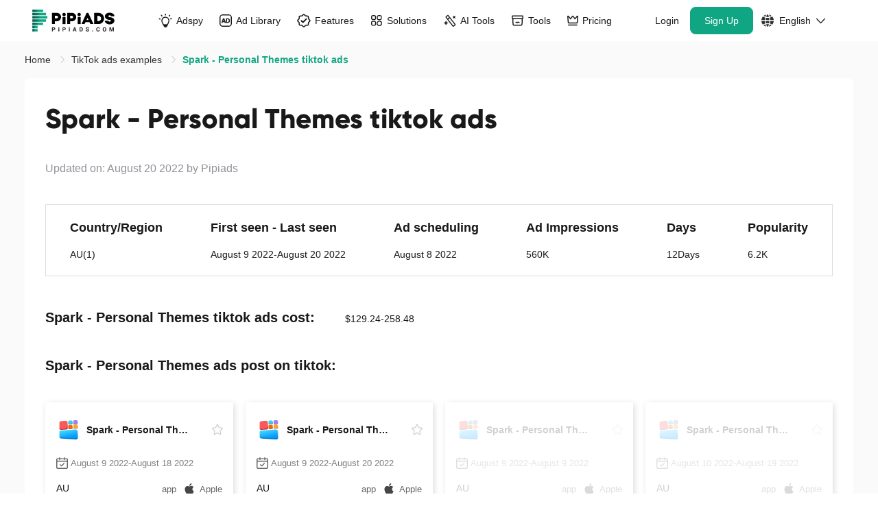

--- FILE ---
content_type: image/svg+xml
request_url: https://cdn-seo.pipiads.com/blog/1318006295877287936.svg
body_size: 118
content:
<svg xmlns="http://www.w3.org/2000/svg" width="101" height="101" viewBox="0 0 101 101"><g fill="#11A683" fill-rule="evenodd" transform="translate(.656 .398)"><circle cx="76.531" cy="23.469" r="23.469"/><path fill-rule="nonzero" d="M95.8697765 56.122449 56.1710398 56.122449C55.0218659 56.122449 54.0816327 57.0626822 54.0816327 58.2118562L54.0816327 97.9105928C54.0816327 99.0597668 55.0218659 100 56.1710398 100L95.8697765 100C97.0189504 100 97.9591837 99.0597668 97.9591837 97.9105928L97.9591837 58.2118562C97.9591837 57.0626822 97.0189504 56.122449 95.8697765 56.122449ZM41.7881438 2.04081633 2.08940719 2.04081633C.940233236 2.04081633 0 2.98104956 0 4.13022352L0 43.8289602C0 44.9781341.940233236 45.9183673 2.08940719 45.9183673L41.7881438 45.9183673C42.9373178 45.9183673 43.877551 44.9781341 43.877551 43.8289602L43.877551 4.13022352C43.877551 2.98104956 42.9373178 2.04081633 41.7881438 2.04081633ZM41.7881438 56.122449 2.08940719 56.122449C.940233236 56.122449 0 57.0626822 0 58.2118562L0 97.9105928C0 99.0597668.940233236 100 2.08940719 100L41.7881438 100C42.9373178 100 43.877551 99.0597668 43.877551 97.9105928L43.877551 58.2118562C43.877551 57.0626822 42.9373178 56.122449 41.7881438 56.122449Z"/></g></svg>